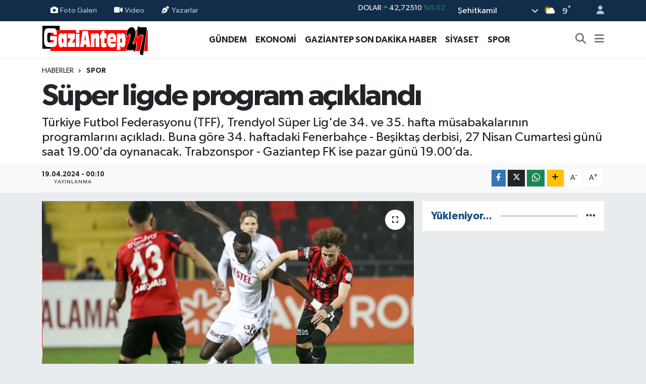

--- FILE ---
content_type: text/html; charset=utf-8
request_url: https://www.google.com/recaptcha/api2/anchor?ar=1&k=6Lc6AqQpAAAAADFFHZKlRQ_BN8kirIuY2heCiH5o&co=aHR0cHM6Ly93d3cuZ2F6aWFudGVwMjcubmV0OjQ0Mw..&hl=en&v=7gg7H51Q-naNfhmCP3_R47ho&size=normal&anchor-ms=20000&execute-ms=15000&cb=w0s8qiwqfjxc
body_size: 48804
content:
<!DOCTYPE HTML><html dir="ltr" lang="en"><head><meta http-equiv="Content-Type" content="text/html; charset=UTF-8">
<meta http-equiv="X-UA-Compatible" content="IE=edge">
<title>reCAPTCHA</title>
<style type="text/css">
/* cyrillic-ext */
@font-face {
  font-family: 'Roboto';
  font-style: normal;
  font-weight: 400;
  font-stretch: 100%;
  src: url(//fonts.gstatic.com/s/roboto/v48/KFO7CnqEu92Fr1ME7kSn66aGLdTylUAMa3GUBHMdazTgWw.woff2) format('woff2');
  unicode-range: U+0460-052F, U+1C80-1C8A, U+20B4, U+2DE0-2DFF, U+A640-A69F, U+FE2E-FE2F;
}
/* cyrillic */
@font-face {
  font-family: 'Roboto';
  font-style: normal;
  font-weight: 400;
  font-stretch: 100%;
  src: url(//fonts.gstatic.com/s/roboto/v48/KFO7CnqEu92Fr1ME7kSn66aGLdTylUAMa3iUBHMdazTgWw.woff2) format('woff2');
  unicode-range: U+0301, U+0400-045F, U+0490-0491, U+04B0-04B1, U+2116;
}
/* greek-ext */
@font-face {
  font-family: 'Roboto';
  font-style: normal;
  font-weight: 400;
  font-stretch: 100%;
  src: url(//fonts.gstatic.com/s/roboto/v48/KFO7CnqEu92Fr1ME7kSn66aGLdTylUAMa3CUBHMdazTgWw.woff2) format('woff2');
  unicode-range: U+1F00-1FFF;
}
/* greek */
@font-face {
  font-family: 'Roboto';
  font-style: normal;
  font-weight: 400;
  font-stretch: 100%;
  src: url(//fonts.gstatic.com/s/roboto/v48/KFO7CnqEu92Fr1ME7kSn66aGLdTylUAMa3-UBHMdazTgWw.woff2) format('woff2');
  unicode-range: U+0370-0377, U+037A-037F, U+0384-038A, U+038C, U+038E-03A1, U+03A3-03FF;
}
/* math */
@font-face {
  font-family: 'Roboto';
  font-style: normal;
  font-weight: 400;
  font-stretch: 100%;
  src: url(//fonts.gstatic.com/s/roboto/v48/KFO7CnqEu92Fr1ME7kSn66aGLdTylUAMawCUBHMdazTgWw.woff2) format('woff2');
  unicode-range: U+0302-0303, U+0305, U+0307-0308, U+0310, U+0312, U+0315, U+031A, U+0326-0327, U+032C, U+032F-0330, U+0332-0333, U+0338, U+033A, U+0346, U+034D, U+0391-03A1, U+03A3-03A9, U+03B1-03C9, U+03D1, U+03D5-03D6, U+03F0-03F1, U+03F4-03F5, U+2016-2017, U+2034-2038, U+203C, U+2040, U+2043, U+2047, U+2050, U+2057, U+205F, U+2070-2071, U+2074-208E, U+2090-209C, U+20D0-20DC, U+20E1, U+20E5-20EF, U+2100-2112, U+2114-2115, U+2117-2121, U+2123-214F, U+2190, U+2192, U+2194-21AE, U+21B0-21E5, U+21F1-21F2, U+21F4-2211, U+2213-2214, U+2216-22FF, U+2308-230B, U+2310, U+2319, U+231C-2321, U+2336-237A, U+237C, U+2395, U+239B-23B7, U+23D0, U+23DC-23E1, U+2474-2475, U+25AF, U+25B3, U+25B7, U+25BD, U+25C1, U+25CA, U+25CC, U+25FB, U+266D-266F, U+27C0-27FF, U+2900-2AFF, U+2B0E-2B11, U+2B30-2B4C, U+2BFE, U+3030, U+FF5B, U+FF5D, U+1D400-1D7FF, U+1EE00-1EEFF;
}
/* symbols */
@font-face {
  font-family: 'Roboto';
  font-style: normal;
  font-weight: 400;
  font-stretch: 100%;
  src: url(//fonts.gstatic.com/s/roboto/v48/KFO7CnqEu92Fr1ME7kSn66aGLdTylUAMaxKUBHMdazTgWw.woff2) format('woff2');
  unicode-range: U+0001-000C, U+000E-001F, U+007F-009F, U+20DD-20E0, U+20E2-20E4, U+2150-218F, U+2190, U+2192, U+2194-2199, U+21AF, U+21E6-21F0, U+21F3, U+2218-2219, U+2299, U+22C4-22C6, U+2300-243F, U+2440-244A, U+2460-24FF, U+25A0-27BF, U+2800-28FF, U+2921-2922, U+2981, U+29BF, U+29EB, U+2B00-2BFF, U+4DC0-4DFF, U+FFF9-FFFB, U+10140-1018E, U+10190-1019C, U+101A0, U+101D0-101FD, U+102E0-102FB, U+10E60-10E7E, U+1D2C0-1D2D3, U+1D2E0-1D37F, U+1F000-1F0FF, U+1F100-1F1AD, U+1F1E6-1F1FF, U+1F30D-1F30F, U+1F315, U+1F31C, U+1F31E, U+1F320-1F32C, U+1F336, U+1F378, U+1F37D, U+1F382, U+1F393-1F39F, U+1F3A7-1F3A8, U+1F3AC-1F3AF, U+1F3C2, U+1F3C4-1F3C6, U+1F3CA-1F3CE, U+1F3D4-1F3E0, U+1F3ED, U+1F3F1-1F3F3, U+1F3F5-1F3F7, U+1F408, U+1F415, U+1F41F, U+1F426, U+1F43F, U+1F441-1F442, U+1F444, U+1F446-1F449, U+1F44C-1F44E, U+1F453, U+1F46A, U+1F47D, U+1F4A3, U+1F4B0, U+1F4B3, U+1F4B9, U+1F4BB, U+1F4BF, U+1F4C8-1F4CB, U+1F4D6, U+1F4DA, U+1F4DF, U+1F4E3-1F4E6, U+1F4EA-1F4ED, U+1F4F7, U+1F4F9-1F4FB, U+1F4FD-1F4FE, U+1F503, U+1F507-1F50B, U+1F50D, U+1F512-1F513, U+1F53E-1F54A, U+1F54F-1F5FA, U+1F610, U+1F650-1F67F, U+1F687, U+1F68D, U+1F691, U+1F694, U+1F698, U+1F6AD, U+1F6B2, U+1F6B9-1F6BA, U+1F6BC, U+1F6C6-1F6CF, U+1F6D3-1F6D7, U+1F6E0-1F6EA, U+1F6F0-1F6F3, U+1F6F7-1F6FC, U+1F700-1F7FF, U+1F800-1F80B, U+1F810-1F847, U+1F850-1F859, U+1F860-1F887, U+1F890-1F8AD, U+1F8B0-1F8BB, U+1F8C0-1F8C1, U+1F900-1F90B, U+1F93B, U+1F946, U+1F984, U+1F996, U+1F9E9, U+1FA00-1FA6F, U+1FA70-1FA7C, U+1FA80-1FA89, U+1FA8F-1FAC6, U+1FACE-1FADC, U+1FADF-1FAE9, U+1FAF0-1FAF8, U+1FB00-1FBFF;
}
/* vietnamese */
@font-face {
  font-family: 'Roboto';
  font-style: normal;
  font-weight: 400;
  font-stretch: 100%;
  src: url(//fonts.gstatic.com/s/roboto/v48/KFO7CnqEu92Fr1ME7kSn66aGLdTylUAMa3OUBHMdazTgWw.woff2) format('woff2');
  unicode-range: U+0102-0103, U+0110-0111, U+0128-0129, U+0168-0169, U+01A0-01A1, U+01AF-01B0, U+0300-0301, U+0303-0304, U+0308-0309, U+0323, U+0329, U+1EA0-1EF9, U+20AB;
}
/* latin-ext */
@font-face {
  font-family: 'Roboto';
  font-style: normal;
  font-weight: 400;
  font-stretch: 100%;
  src: url(//fonts.gstatic.com/s/roboto/v48/KFO7CnqEu92Fr1ME7kSn66aGLdTylUAMa3KUBHMdazTgWw.woff2) format('woff2');
  unicode-range: U+0100-02BA, U+02BD-02C5, U+02C7-02CC, U+02CE-02D7, U+02DD-02FF, U+0304, U+0308, U+0329, U+1D00-1DBF, U+1E00-1E9F, U+1EF2-1EFF, U+2020, U+20A0-20AB, U+20AD-20C0, U+2113, U+2C60-2C7F, U+A720-A7FF;
}
/* latin */
@font-face {
  font-family: 'Roboto';
  font-style: normal;
  font-weight: 400;
  font-stretch: 100%;
  src: url(//fonts.gstatic.com/s/roboto/v48/KFO7CnqEu92Fr1ME7kSn66aGLdTylUAMa3yUBHMdazQ.woff2) format('woff2');
  unicode-range: U+0000-00FF, U+0131, U+0152-0153, U+02BB-02BC, U+02C6, U+02DA, U+02DC, U+0304, U+0308, U+0329, U+2000-206F, U+20AC, U+2122, U+2191, U+2193, U+2212, U+2215, U+FEFF, U+FFFD;
}
/* cyrillic-ext */
@font-face {
  font-family: 'Roboto';
  font-style: normal;
  font-weight: 500;
  font-stretch: 100%;
  src: url(//fonts.gstatic.com/s/roboto/v48/KFO7CnqEu92Fr1ME7kSn66aGLdTylUAMa3GUBHMdazTgWw.woff2) format('woff2');
  unicode-range: U+0460-052F, U+1C80-1C8A, U+20B4, U+2DE0-2DFF, U+A640-A69F, U+FE2E-FE2F;
}
/* cyrillic */
@font-face {
  font-family: 'Roboto';
  font-style: normal;
  font-weight: 500;
  font-stretch: 100%;
  src: url(//fonts.gstatic.com/s/roboto/v48/KFO7CnqEu92Fr1ME7kSn66aGLdTylUAMa3iUBHMdazTgWw.woff2) format('woff2');
  unicode-range: U+0301, U+0400-045F, U+0490-0491, U+04B0-04B1, U+2116;
}
/* greek-ext */
@font-face {
  font-family: 'Roboto';
  font-style: normal;
  font-weight: 500;
  font-stretch: 100%;
  src: url(//fonts.gstatic.com/s/roboto/v48/KFO7CnqEu92Fr1ME7kSn66aGLdTylUAMa3CUBHMdazTgWw.woff2) format('woff2');
  unicode-range: U+1F00-1FFF;
}
/* greek */
@font-face {
  font-family: 'Roboto';
  font-style: normal;
  font-weight: 500;
  font-stretch: 100%;
  src: url(//fonts.gstatic.com/s/roboto/v48/KFO7CnqEu92Fr1ME7kSn66aGLdTylUAMa3-UBHMdazTgWw.woff2) format('woff2');
  unicode-range: U+0370-0377, U+037A-037F, U+0384-038A, U+038C, U+038E-03A1, U+03A3-03FF;
}
/* math */
@font-face {
  font-family: 'Roboto';
  font-style: normal;
  font-weight: 500;
  font-stretch: 100%;
  src: url(//fonts.gstatic.com/s/roboto/v48/KFO7CnqEu92Fr1ME7kSn66aGLdTylUAMawCUBHMdazTgWw.woff2) format('woff2');
  unicode-range: U+0302-0303, U+0305, U+0307-0308, U+0310, U+0312, U+0315, U+031A, U+0326-0327, U+032C, U+032F-0330, U+0332-0333, U+0338, U+033A, U+0346, U+034D, U+0391-03A1, U+03A3-03A9, U+03B1-03C9, U+03D1, U+03D5-03D6, U+03F0-03F1, U+03F4-03F5, U+2016-2017, U+2034-2038, U+203C, U+2040, U+2043, U+2047, U+2050, U+2057, U+205F, U+2070-2071, U+2074-208E, U+2090-209C, U+20D0-20DC, U+20E1, U+20E5-20EF, U+2100-2112, U+2114-2115, U+2117-2121, U+2123-214F, U+2190, U+2192, U+2194-21AE, U+21B0-21E5, U+21F1-21F2, U+21F4-2211, U+2213-2214, U+2216-22FF, U+2308-230B, U+2310, U+2319, U+231C-2321, U+2336-237A, U+237C, U+2395, U+239B-23B7, U+23D0, U+23DC-23E1, U+2474-2475, U+25AF, U+25B3, U+25B7, U+25BD, U+25C1, U+25CA, U+25CC, U+25FB, U+266D-266F, U+27C0-27FF, U+2900-2AFF, U+2B0E-2B11, U+2B30-2B4C, U+2BFE, U+3030, U+FF5B, U+FF5D, U+1D400-1D7FF, U+1EE00-1EEFF;
}
/* symbols */
@font-face {
  font-family: 'Roboto';
  font-style: normal;
  font-weight: 500;
  font-stretch: 100%;
  src: url(//fonts.gstatic.com/s/roboto/v48/KFO7CnqEu92Fr1ME7kSn66aGLdTylUAMaxKUBHMdazTgWw.woff2) format('woff2');
  unicode-range: U+0001-000C, U+000E-001F, U+007F-009F, U+20DD-20E0, U+20E2-20E4, U+2150-218F, U+2190, U+2192, U+2194-2199, U+21AF, U+21E6-21F0, U+21F3, U+2218-2219, U+2299, U+22C4-22C6, U+2300-243F, U+2440-244A, U+2460-24FF, U+25A0-27BF, U+2800-28FF, U+2921-2922, U+2981, U+29BF, U+29EB, U+2B00-2BFF, U+4DC0-4DFF, U+FFF9-FFFB, U+10140-1018E, U+10190-1019C, U+101A0, U+101D0-101FD, U+102E0-102FB, U+10E60-10E7E, U+1D2C0-1D2D3, U+1D2E0-1D37F, U+1F000-1F0FF, U+1F100-1F1AD, U+1F1E6-1F1FF, U+1F30D-1F30F, U+1F315, U+1F31C, U+1F31E, U+1F320-1F32C, U+1F336, U+1F378, U+1F37D, U+1F382, U+1F393-1F39F, U+1F3A7-1F3A8, U+1F3AC-1F3AF, U+1F3C2, U+1F3C4-1F3C6, U+1F3CA-1F3CE, U+1F3D4-1F3E0, U+1F3ED, U+1F3F1-1F3F3, U+1F3F5-1F3F7, U+1F408, U+1F415, U+1F41F, U+1F426, U+1F43F, U+1F441-1F442, U+1F444, U+1F446-1F449, U+1F44C-1F44E, U+1F453, U+1F46A, U+1F47D, U+1F4A3, U+1F4B0, U+1F4B3, U+1F4B9, U+1F4BB, U+1F4BF, U+1F4C8-1F4CB, U+1F4D6, U+1F4DA, U+1F4DF, U+1F4E3-1F4E6, U+1F4EA-1F4ED, U+1F4F7, U+1F4F9-1F4FB, U+1F4FD-1F4FE, U+1F503, U+1F507-1F50B, U+1F50D, U+1F512-1F513, U+1F53E-1F54A, U+1F54F-1F5FA, U+1F610, U+1F650-1F67F, U+1F687, U+1F68D, U+1F691, U+1F694, U+1F698, U+1F6AD, U+1F6B2, U+1F6B9-1F6BA, U+1F6BC, U+1F6C6-1F6CF, U+1F6D3-1F6D7, U+1F6E0-1F6EA, U+1F6F0-1F6F3, U+1F6F7-1F6FC, U+1F700-1F7FF, U+1F800-1F80B, U+1F810-1F847, U+1F850-1F859, U+1F860-1F887, U+1F890-1F8AD, U+1F8B0-1F8BB, U+1F8C0-1F8C1, U+1F900-1F90B, U+1F93B, U+1F946, U+1F984, U+1F996, U+1F9E9, U+1FA00-1FA6F, U+1FA70-1FA7C, U+1FA80-1FA89, U+1FA8F-1FAC6, U+1FACE-1FADC, U+1FADF-1FAE9, U+1FAF0-1FAF8, U+1FB00-1FBFF;
}
/* vietnamese */
@font-face {
  font-family: 'Roboto';
  font-style: normal;
  font-weight: 500;
  font-stretch: 100%;
  src: url(//fonts.gstatic.com/s/roboto/v48/KFO7CnqEu92Fr1ME7kSn66aGLdTylUAMa3OUBHMdazTgWw.woff2) format('woff2');
  unicode-range: U+0102-0103, U+0110-0111, U+0128-0129, U+0168-0169, U+01A0-01A1, U+01AF-01B0, U+0300-0301, U+0303-0304, U+0308-0309, U+0323, U+0329, U+1EA0-1EF9, U+20AB;
}
/* latin-ext */
@font-face {
  font-family: 'Roboto';
  font-style: normal;
  font-weight: 500;
  font-stretch: 100%;
  src: url(//fonts.gstatic.com/s/roboto/v48/KFO7CnqEu92Fr1ME7kSn66aGLdTylUAMa3KUBHMdazTgWw.woff2) format('woff2');
  unicode-range: U+0100-02BA, U+02BD-02C5, U+02C7-02CC, U+02CE-02D7, U+02DD-02FF, U+0304, U+0308, U+0329, U+1D00-1DBF, U+1E00-1E9F, U+1EF2-1EFF, U+2020, U+20A0-20AB, U+20AD-20C0, U+2113, U+2C60-2C7F, U+A720-A7FF;
}
/* latin */
@font-face {
  font-family: 'Roboto';
  font-style: normal;
  font-weight: 500;
  font-stretch: 100%;
  src: url(//fonts.gstatic.com/s/roboto/v48/KFO7CnqEu92Fr1ME7kSn66aGLdTylUAMa3yUBHMdazQ.woff2) format('woff2');
  unicode-range: U+0000-00FF, U+0131, U+0152-0153, U+02BB-02BC, U+02C6, U+02DA, U+02DC, U+0304, U+0308, U+0329, U+2000-206F, U+20AC, U+2122, U+2191, U+2193, U+2212, U+2215, U+FEFF, U+FFFD;
}
/* cyrillic-ext */
@font-face {
  font-family: 'Roboto';
  font-style: normal;
  font-weight: 900;
  font-stretch: 100%;
  src: url(//fonts.gstatic.com/s/roboto/v48/KFO7CnqEu92Fr1ME7kSn66aGLdTylUAMa3GUBHMdazTgWw.woff2) format('woff2');
  unicode-range: U+0460-052F, U+1C80-1C8A, U+20B4, U+2DE0-2DFF, U+A640-A69F, U+FE2E-FE2F;
}
/* cyrillic */
@font-face {
  font-family: 'Roboto';
  font-style: normal;
  font-weight: 900;
  font-stretch: 100%;
  src: url(//fonts.gstatic.com/s/roboto/v48/KFO7CnqEu92Fr1ME7kSn66aGLdTylUAMa3iUBHMdazTgWw.woff2) format('woff2');
  unicode-range: U+0301, U+0400-045F, U+0490-0491, U+04B0-04B1, U+2116;
}
/* greek-ext */
@font-face {
  font-family: 'Roboto';
  font-style: normal;
  font-weight: 900;
  font-stretch: 100%;
  src: url(//fonts.gstatic.com/s/roboto/v48/KFO7CnqEu92Fr1ME7kSn66aGLdTylUAMa3CUBHMdazTgWw.woff2) format('woff2');
  unicode-range: U+1F00-1FFF;
}
/* greek */
@font-face {
  font-family: 'Roboto';
  font-style: normal;
  font-weight: 900;
  font-stretch: 100%;
  src: url(//fonts.gstatic.com/s/roboto/v48/KFO7CnqEu92Fr1ME7kSn66aGLdTylUAMa3-UBHMdazTgWw.woff2) format('woff2');
  unicode-range: U+0370-0377, U+037A-037F, U+0384-038A, U+038C, U+038E-03A1, U+03A3-03FF;
}
/* math */
@font-face {
  font-family: 'Roboto';
  font-style: normal;
  font-weight: 900;
  font-stretch: 100%;
  src: url(//fonts.gstatic.com/s/roboto/v48/KFO7CnqEu92Fr1ME7kSn66aGLdTylUAMawCUBHMdazTgWw.woff2) format('woff2');
  unicode-range: U+0302-0303, U+0305, U+0307-0308, U+0310, U+0312, U+0315, U+031A, U+0326-0327, U+032C, U+032F-0330, U+0332-0333, U+0338, U+033A, U+0346, U+034D, U+0391-03A1, U+03A3-03A9, U+03B1-03C9, U+03D1, U+03D5-03D6, U+03F0-03F1, U+03F4-03F5, U+2016-2017, U+2034-2038, U+203C, U+2040, U+2043, U+2047, U+2050, U+2057, U+205F, U+2070-2071, U+2074-208E, U+2090-209C, U+20D0-20DC, U+20E1, U+20E5-20EF, U+2100-2112, U+2114-2115, U+2117-2121, U+2123-214F, U+2190, U+2192, U+2194-21AE, U+21B0-21E5, U+21F1-21F2, U+21F4-2211, U+2213-2214, U+2216-22FF, U+2308-230B, U+2310, U+2319, U+231C-2321, U+2336-237A, U+237C, U+2395, U+239B-23B7, U+23D0, U+23DC-23E1, U+2474-2475, U+25AF, U+25B3, U+25B7, U+25BD, U+25C1, U+25CA, U+25CC, U+25FB, U+266D-266F, U+27C0-27FF, U+2900-2AFF, U+2B0E-2B11, U+2B30-2B4C, U+2BFE, U+3030, U+FF5B, U+FF5D, U+1D400-1D7FF, U+1EE00-1EEFF;
}
/* symbols */
@font-face {
  font-family: 'Roboto';
  font-style: normal;
  font-weight: 900;
  font-stretch: 100%;
  src: url(//fonts.gstatic.com/s/roboto/v48/KFO7CnqEu92Fr1ME7kSn66aGLdTylUAMaxKUBHMdazTgWw.woff2) format('woff2');
  unicode-range: U+0001-000C, U+000E-001F, U+007F-009F, U+20DD-20E0, U+20E2-20E4, U+2150-218F, U+2190, U+2192, U+2194-2199, U+21AF, U+21E6-21F0, U+21F3, U+2218-2219, U+2299, U+22C4-22C6, U+2300-243F, U+2440-244A, U+2460-24FF, U+25A0-27BF, U+2800-28FF, U+2921-2922, U+2981, U+29BF, U+29EB, U+2B00-2BFF, U+4DC0-4DFF, U+FFF9-FFFB, U+10140-1018E, U+10190-1019C, U+101A0, U+101D0-101FD, U+102E0-102FB, U+10E60-10E7E, U+1D2C0-1D2D3, U+1D2E0-1D37F, U+1F000-1F0FF, U+1F100-1F1AD, U+1F1E6-1F1FF, U+1F30D-1F30F, U+1F315, U+1F31C, U+1F31E, U+1F320-1F32C, U+1F336, U+1F378, U+1F37D, U+1F382, U+1F393-1F39F, U+1F3A7-1F3A8, U+1F3AC-1F3AF, U+1F3C2, U+1F3C4-1F3C6, U+1F3CA-1F3CE, U+1F3D4-1F3E0, U+1F3ED, U+1F3F1-1F3F3, U+1F3F5-1F3F7, U+1F408, U+1F415, U+1F41F, U+1F426, U+1F43F, U+1F441-1F442, U+1F444, U+1F446-1F449, U+1F44C-1F44E, U+1F453, U+1F46A, U+1F47D, U+1F4A3, U+1F4B0, U+1F4B3, U+1F4B9, U+1F4BB, U+1F4BF, U+1F4C8-1F4CB, U+1F4D6, U+1F4DA, U+1F4DF, U+1F4E3-1F4E6, U+1F4EA-1F4ED, U+1F4F7, U+1F4F9-1F4FB, U+1F4FD-1F4FE, U+1F503, U+1F507-1F50B, U+1F50D, U+1F512-1F513, U+1F53E-1F54A, U+1F54F-1F5FA, U+1F610, U+1F650-1F67F, U+1F687, U+1F68D, U+1F691, U+1F694, U+1F698, U+1F6AD, U+1F6B2, U+1F6B9-1F6BA, U+1F6BC, U+1F6C6-1F6CF, U+1F6D3-1F6D7, U+1F6E0-1F6EA, U+1F6F0-1F6F3, U+1F6F7-1F6FC, U+1F700-1F7FF, U+1F800-1F80B, U+1F810-1F847, U+1F850-1F859, U+1F860-1F887, U+1F890-1F8AD, U+1F8B0-1F8BB, U+1F8C0-1F8C1, U+1F900-1F90B, U+1F93B, U+1F946, U+1F984, U+1F996, U+1F9E9, U+1FA00-1FA6F, U+1FA70-1FA7C, U+1FA80-1FA89, U+1FA8F-1FAC6, U+1FACE-1FADC, U+1FADF-1FAE9, U+1FAF0-1FAF8, U+1FB00-1FBFF;
}
/* vietnamese */
@font-face {
  font-family: 'Roboto';
  font-style: normal;
  font-weight: 900;
  font-stretch: 100%;
  src: url(//fonts.gstatic.com/s/roboto/v48/KFO7CnqEu92Fr1ME7kSn66aGLdTylUAMa3OUBHMdazTgWw.woff2) format('woff2');
  unicode-range: U+0102-0103, U+0110-0111, U+0128-0129, U+0168-0169, U+01A0-01A1, U+01AF-01B0, U+0300-0301, U+0303-0304, U+0308-0309, U+0323, U+0329, U+1EA0-1EF9, U+20AB;
}
/* latin-ext */
@font-face {
  font-family: 'Roboto';
  font-style: normal;
  font-weight: 900;
  font-stretch: 100%;
  src: url(//fonts.gstatic.com/s/roboto/v48/KFO7CnqEu92Fr1ME7kSn66aGLdTylUAMa3KUBHMdazTgWw.woff2) format('woff2');
  unicode-range: U+0100-02BA, U+02BD-02C5, U+02C7-02CC, U+02CE-02D7, U+02DD-02FF, U+0304, U+0308, U+0329, U+1D00-1DBF, U+1E00-1E9F, U+1EF2-1EFF, U+2020, U+20A0-20AB, U+20AD-20C0, U+2113, U+2C60-2C7F, U+A720-A7FF;
}
/* latin */
@font-face {
  font-family: 'Roboto';
  font-style: normal;
  font-weight: 900;
  font-stretch: 100%;
  src: url(//fonts.gstatic.com/s/roboto/v48/KFO7CnqEu92Fr1ME7kSn66aGLdTylUAMa3yUBHMdazQ.woff2) format('woff2');
  unicode-range: U+0000-00FF, U+0131, U+0152-0153, U+02BB-02BC, U+02C6, U+02DA, U+02DC, U+0304, U+0308, U+0329, U+2000-206F, U+20AC, U+2122, U+2191, U+2193, U+2212, U+2215, U+FEFF, U+FFFD;
}

</style>
<link rel="stylesheet" type="text/css" href="https://www.gstatic.com/recaptcha/releases/7gg7H51Q-naNfhmCP3_R47ho/styles__ltr.css">
<script nonce="miNVRZH4fsPSVEPboUFf2Q" type="text/javascript">window['__recaptcha_api'] = 'https://www.google.com/recaptcha/api2/';</script>
<script type="text/javascript" src="https://www.gstatic.com/recaptcha/releases/7gg7H51Q-naNfhmCP3_R47ho/recaptcha__en.js" nonce="miNVRZH4fsPSVEPboUFf2Q">
      
    </script></head>
<body><div id="rc-anchor-alert" class="rc-anchor-alert"></div>
<input type="hidden" id="recaptcha-token" value="[base64]">
<script type="text/javascript" nonce="miNVRZH4fsPSVEPboUFf2Q">
      recaptcha.anchor.Main.init("[\x22ainput\x22,[\x22bgdata\x22,\x22\x22,\[base64]/[base64]/UltIKytdPWE6KGE8MjA0OD9SW0grK109YT4+NnwxOTI6KChhJjY0NTEyKT09NTUyOTYmJnErMTxoLmxlbmd0aCYmKGguY2hhckNvZGVBdChxKzEpJjY0NTEyKT09NTYzMjA/[base64]/MjU1OlI/[base64]/[base64]/[base64]/[base64]/[base64]/[base64]/[base64]/[base64]/[base64]/[base64]\x22,\[base64]\x22,\x22wphhHQFjWUNGSG1xMHbCoU/Cg8KUIi3DgADDuwTCoybDkg/[base64]/[base64]/Dk1gfP8OIw4NqRMKDDxbCkFHDigdBw752MR3Dh8KFwqw6wprDi13DmlthKQ1wHsOzVQoUw7ZrDsOIw5dswqBXSBshw5IQw4rDo8OWLcOVw5HCkjXDhmMyWlHDl8K+NDt3w4XCrTfCvcKfwoQBRBvDmMO8EEnCr8O1E3Q/fcKXYcOiw6B7b0zDpMONw7DDpSbCl8O1fsKIT8KhYMOwXxM9BsKvwqrDr1sTwpMICmnDowrDvw/[base64]/Dh8OUworCh8KqwqHDhsOVV8KPwoQDUMKpw5UJwqfChy0/[base64]/CvMOBw7bCi0t0w5IbNzXCucKPAWkqwovCkMKrfx1lDE/[base64]/w6QtQcO7NMK/OMOgwqbCv8O1OcK1aRTDiiY+w7J9w4PDoMK/[base64]/[base64]/Dr0/DuD7CijDDhcKPbAwJw5XDmAtyw6/CtcOtKA3DqcOiWsKWwoZGasK8w45LHiPDglvDu0fDpxpywqJ5w5QFUcKDw7Y5wqhzFARGw6HCoB/Dknsaw4ZfVhzCt8KoPQIpwr0IVcO8ccOMwqjDn8KoU2hJwrAZwqkGCMOcw4wpBcOlw4tJT8KIwpJfV8OpwoM+JsKdCMOYHMKkFcOTb8OrPijCn8KTw6FSwp/DqR3Ci1vCtMKJwqM3R3sBLWHCncOqwprDmlPCmcKbX8KQGXQ7R8KFwoRNHsOhwqM/Q8Opwp13VMObB8ONw4YRAMKhCcOwwo7ChHBxw49YUGHDoBfClsKNw67DsEMtORzDmMOLwqslw6TCtMOZw4/DpWDCqSkYMnwIJ8Otwo9zZsOhw53CpcKHYMK4IsKnwrMDwrjDhUfCjcKLLGkjKDfDs8KxJ8OlwrfDscKiNhPDszXCu18ow47Cm8OwwpgrwqXCl2LDl2/DgxFrYlY/NcKwfsOeZMOpw5ZawoEFKwbDnHktwqlbUEHDvMOBw4pfYMKLw5YYfWljwrB2w6AQYcOvYRbDoSsUWMOJCCROdcOkwpgTw5vDnsO+XSvCnyzDgBLDu8OJER7CiMOawrjDoy7CnMKzw4PCrD9Ww5LCpMOVPwM8wrMyw7gaHB/DpXleMcOdwphHwpHDuwxOwoxAW8O5T8Kpwr7CtsKRwqPCm2ojwrRhwq/CpcOcwqfDm17Ds8OnR8KrwoPCrQJcOFAgCVTCq8K7w5k2w6V0woFmKcK9HsO1wpHCojTDiB9Qw78IDF/DjcOXwol4cxluO8Kmwr0uVcOhb2Rlw4Y8wo0hKC3CiMOtw6zCrsO4HQBAwrrDocKkwpPDvSbCg2/[base64]/DgMObbU5gKMKkworCs8Kow5vDoMO/worDvcKCw43CmF5PSsK5wpFpcAUOwqbDoD/[base64]/Ci8OMwrzChixgwqx+H1/DpcKsw6DCscK1Xg8MGSAHwrk6Q8KSwoNZAsOIwrTDs8O6wrPDhsK2w6gTw7DDv8Oew7tgwqp4wqzDlRUQfcKwegtIwq7DpcOWwpxyw6h5w4LDjxAOa8KjN8OZMEIuL1x0J3ssXAzCiiTDswzCksKvwrgrwrrDhcOCWko3bD1BwrUsOMKnwofCu8O/wrRZfMKKw7gCU8Omwqw8fMOYPErCnsO2ayLClcKoFmcqOsOZw5hWbUNHAXjCt8OEGEgWAi3Cg2kUw5nCpU93w7PCgFjDrwpew4nCrsO+ZAfCu8K1d8KIw4xNY8O8wptbw44RwpnCocOJw5QyTSLDp8OqElgwwo/CiylkDcOMDVnDuE89eRbDu8KHW13CqcOaw5sLwq7CusKZLMOIUBjDtMOVCVlqIH0bXMOLMk4Cw5JiA8OZw7/Ci2VHIWrCqj7CoRQoaMKkwrtaaEoQdgTCi8Kyw6shBcKuX8OUVBhWw6Z5wrTDnR7CgsKZw7vDs8OAw5nDiRwewrHCuk0Rw57DtMKxY8OXw7LCocKbI0fCssOTE8KxIsK7wo9PL8OuNR3Dp8KZVgzCnsOxw7LDqMOUOsO+wonDkl/CnMKbTcKjwqY2IiLDnsO+LcOjwqljwpZpw7EVAcK1VmRxwpVtw5s3MsK/w4zDrXQYYMOeZithwrvDqsOewr89w6I3w4ofwpvDh8KDFsOSPMOzw7d2wo3DnUbCo8KCNWIsE8ORDcKaDVlMbkvCusOoZMK4w5wxMcKzwp9Awr4PwqpJRMOWwpTCmMOXwrhQO8KLYcO5Qz/Dq8KYwqXDj8K0wr/CnnJjQsKfw7jCt28Zw7PDr8OpL8K/w73DnsOtSGlEw4rClWAWwoTDlMOtfF0HDMOlVBvCpMKDwpPDjVxSKsKvUnDDvcKkLjQIWsOQX0V1w4vCtmMCw7hsNXPDlMKHwonDvMOYw5bDgMOia8Onw4jCtsKISsO8w7HDsMKzwqDDr0EmOsOGwojDucOqw4k7TAcHb8Oiw7vDvzJKw4Alw5XDnU1HwoPDnF/Ck8K4w6XDs8OdwpzDk8KhWcOXL8KLdcOfw6R5w4Zzw7Baw7vCmcORw6NyesK2b0LCkQnCkBPDm8KdwrnCmyrCm8KBXWhSITTDoAHCl8OLXsKYXn3CpMKmBnIpR8OtdV/CmsKHG8Ozw5BpV0wdw5fDr8KOw6zCpw5two/DhsKoaMKmC8OJAyLDmkU0WgbDgkTCowHDinAxwrRuIcKRw4xZAcOWN8K3AMO1wrVLPirDlcKxw6ZtF8O1wqlpwpXCmjZ9w4rDozdAfHNAKjvCjsKmw7N6wqfDrMOKw7ZUw6/Dl2cMw7IlSsKBQcO+aMKDworCt8KjCxTCgGYswpwJwog9wrQyw4VVFsOrw7fCiGcODMOvXz3DuMKOM3vDjkV6J0nDsDDChnvDsMKfwpppwqtSODDDtSFJwqfCvMKZw61JYMKofzrDuT/[base64]/CqcK0wpU4wprDuVRcwqBxwrXDui8DwpPCoFcnwoPDqsOOPAo7E8O1w6ZxLkzDrlfDucKmwr44wrTCjlfDs8KKw4EJeDcWwpkAw4XChsK2X8KFwqvDq8Khwq8lw5LCh8O8wplJNcKFwphWw4jCryFVDws2w6/[base64]/[base64]/DsV4/DcOowrTCpMOcwp9Nw6xMw6c0UcKzWMKIFsO5wqwXScKEw5w/KBzCvMK1SMOIwqDDhsOtb8KKeSzDsUZ0wpQzcj/CgHc7AcKiwrrDrU3Dtik4AcOcWGrCsDHChcO2QcO+wq/[base64]/DocKsw5DCs8KsN2R/LsONAsOkwqgiwq8wDXMHCjd6wqHCiU/DpcKafAHDrA/Cmko5WXvDtCUQBMKSacKFH37CvF7Dv8KnwpZNwrwINCrCk8Kbw7EwAFDCjQrDuVR4YMOxw5XDgxdAw6TCt8OBGlk7w6/CqcOibXHCmHEtw6NzbcKQUMKfw4LDhHfDosKtwoLCh8KUwrl+XsOpwpPCqDsdw6vDq8OhWAfCnAw1MC7CsFnDrsOew5c1LnzDqk3DrcOJwrgDw53Cj3zCkHpdworCqibCqMO9HkV6JWrCmj/[base64]/DhA7CoMKEw7R4wqfDjsKoA8KGwrcVDhI+wqvDl8KbYBh6fMOBc8KseH/CucO2w4Z9N8O9BTgLw7XCv8OBVMOcw5zCqRnCoFgKTy0rIWHDlMKPwo/CuUEcasOZNMO4w5XDgcOKB8Odw7AFAMOBwqQ6woFowrzCocKmE8KswpbDm8KCDcOEw4vDj8Oew7LDnHbDnjdKw7ITK8Kvw5/CsMOfZMKYw6XDosO/ATIEw6/CtsO1J8KuWMKkw64SDcOBNcKNw7FiK8KDRhIEwp7DjsOrFz9sIcKGwqbDmyZYcQjCpMKPRMOHYHEyfUbDn8KpIRdDZmUfF8KieH/Dg8O5X8KPKcKAwqbCoMOuKCXCsGQxw7rDsMO9w6vCvsOaFFbDh1rCicKZwpohVVzCqsOJw7XChMK8XMKMw5gDOX/CpCByDxfDnMO/[base64]/[base64]/CrT/CrxNmw48+w5LCrUYxYRc+w6LCnsK1M8KdDT7Crl/[base64]/[base64]/Cj2TCtcOaBcOnw5tie8OddxY4asOIw7TDv8Kjwphxd2TDlcO3w6/Ck07DiAHDoGUmJcOUVMOAwpLClsOzwp7Csg/[base64]/ChMOOw5YUB8KhKMOQKxd7HkcCT8Kbw4p9wpBgwrQDw6Iqw6Raw7w0w4DDscOdByRPwp9qeA3DucKGEsOSw7nCrsKPHsOkChTCmxTCpMKBbQnCtsKBwr/[base64]/[base64]/[base64]/[base64]/CvsO0SMOMd2bCrzFfasK7w4lyw7d8wqDCnsKzwrrCn8KkL8OxTDLDlcOrwrnCpXFnwpQqYsKrw7ZdcMKnLgHDtHDDpAs+A8KjK3/[base64]/DjXTDqmLCmgnCmEzDmBnCnQwtVXklw4bCiCrDmMKRLzE5LwDDjcKbQyHDiDDDlA/[base64]/[base64]/fyJ4SMO0Xl7CmcOQwrbDsBTChsO1W0N1wrEVwpVTDjHDuyLCjsOSw4AnwrXCjA3DpS5BwpHDpRRdFm4cwq4PwpDCs8Ozw6UQwoRES8OcKXcIPFQBc3bCtcKNw4sRwpAZw5XDmcOzLsK2ccKPG2LCpXfCtMOiYQE3LmNJwqRTGnzDp8OSXcKxwo/DrX/Cu8K+wrTDvsKlwqnDsyPCp8KqcVLDhsKwwoXDoMKiw4TDqMO7ICvCoXDDicOqw5jCkcOTHMK3w5/Dr0w5Ix0TacOpd31nHcOtAcO0C0VVwqHCrsOyZMKBdGwFwrHDlmU1woU6JMK8wpfCq2knw6wnDsK2w4bCpsOAwo/CusKRCMKeSTNiNATDtcOew58SwopNTlotw7jDikfDksKowo7CocOrwqLDmsODwpcAQsKGWRrCh3PDmsOdwp5/[base64]/[base64]/CsmLCv8Oew6stacOOSzIpEsOqw7vCisOvw7/CtWZ7w7pNwqjCh1UgNz1xw5TDggfDmVIxVzsFBBRzw6fDsT19FwdxdsKjwrkhw4PCjsKQbcOrwrFYFsKYPMK3QnJew6/DnQ3DlMOlwrLCmW7Dhn/DqCgyRBNwfSwyCsKSwoI4wrxEA2cMwr7CgQVDw5TCn3o0wqs/OhXCgxM9wprCgsK8w4gfCnHCl03DlcKvLcO5wrDDrmgQPsKYwoHCtMO3JmsnwpvCvcORS8OAwqXDlznDiGU0ScKtwp7DksOvZcOCwp5Vw50QIl3Ck8KHYTFZIiXCrVTDpsKIw5LCgcOww6rCrMOLYcKbwq3CpTfDgxLCmWMcwqvCsMKDacKTNMK9TG44wrsRwooqZT/DnUlXw4fCjQzCuEBpwrvCmRLDvWtUw4vDikAtwqI8w4vDuzHCkjgAw5rCnjlAE3FqbFzDiTcmFMOiD2LCqcO4ZcOJwpJ4G8K0wovCisOGw5vCmxXCokclJx8lK2t/w6HDojUYCAzCvW9/wo7Ck8Oww4ZIE8OtwrnDjEUJIsKQAT/CvGHCgGYRwq/[base64]/CpE0/wqVnw6J7w5tKJcOwCEd2w7LCnsKEw6fCn3/[base64]/CrCw4AAsRZjbDicKew5Yzw6nDqcOAw4pxwrbDqsKhMx1ww7zCiwvCp1BybcOvUMKiwrbCpMK+woLCnsO8Y1LDqcObT3PDphl+WW1IwodGwpMmw4PChsK/wqfCncKUwo8NamPDsV0zw5/CgMKFWwFpw4ldw7V8w6jCtMKFw7vDu8OrbS5swp8xwqFbeAzCpsKEw7Mlwr5GwqptchrDn8K3IDF8CD/[base64]/CrsOWFMOmw5NyPsKhw7xrOWTCnA7DsHvCiXnDrsOqbE/CocOdNcOewrwsHsKDfRXCjMOVawMTYsO/CxBhwpdNQMKZJDDDi8O6wrfCuytMR8K3ezYnw7BKw47Dl8O9GsKZA8OOw75aw4/DhcOfw4fCpl0bB8KrwoZUwrzCt1kAw6nCiA/Dr8K/w50fw4rDkFTDgj8/woVvaMKQwq3ClF3Dg8O5woTDicOWw6sKAMOBwpVgI8K6UMO3ccKmwqbCsQ57w6ESRGMwTUQZQXfDv8OgNELDhsO6ZcOPw57CmR3DmMKXXwwrJcOYQic1QcOCLh/DkwBDHcKXw5DDscKbAU/DtkfDmsObwqbCrcKZfcKgw6LCtwDCmMKbw5s7wqw6AlPDsB8VwqwlwoZOPWNvwrvCisKJBMO6U0nDnkNwwp3Dj8O7w43DkUhGw7XDpMK6XcKWLyl9aT/Dj0EJf8KMwpjDuFQuaBt1XxjDiELDrhVSwo9HBwbCmWPDlTFCfsOdwqLChk3DnsKdSUoEwrhXJlgZw67Du8OEwr1+wr8fwqBawqTDt0g2cl/DkUALaMOJRMKQwr/DvSbDgzTCoj06UcKzwoFkBifCtMOFwpzCmA3CmMOQw5LDkURzB3rDqTzDh8Klwpdrw5DCs1tpwrbDgmE9w53DiWBgMcKWY8KKLsKEwrR1w6jDosO/[base64]/w69Xw4BcYcKjdcKgfcOTLcKBw74UOEbCt33Dk8OAwrzDpsOBOcK/w53DicKdw75lB8OjKsO9w4MAwqN9w65Ewrdywq/Dk8O5w4PDuRhgA8KbO8K7w7tgwqfCisKdw5A1dCJnw6LDilpdWQbDhksGCMKqw74Hwp/CoTokwq/CpgnCiMOSwrLDj8KWw4rCsMKZwqFmYcK7Aw/CpsKRG8KaXcKswqcbworDtH4uwrTDrV9sw43DpE5/YCLDvWXCjsKRwojDhcO0w6dAPmt+w57CosO5RsK6w4EAwpvCn8Ovw7TDo8O8a8Oaw7zCjxoGw48BB1Mfw48EYMO+UhBSw6QbwoPCslg/[base64]/CsQfDu8OyX8KhA8Kyw5HCpsK9XEEIwpnChcKOSsK/HDPDvVjCssOOw4QhJHfDnCXCtMOuw6DDsVIkSMOjw58ewrcNw4tQYjRmfxscw43CqRISCcOWwrZlwrQ7wpTClsK+w7/Ckl8Jwoojwro1TlxVwqoBwpE2w7/CtQ8vw6XDt8OBw79nKMONecOow5EnwrHDkkHDmMOow4/CucKTwqQmPMOvw6onYMOcw7LDnsKTwrpjR8KVwpZbwrvCnSzCosKiwp5OOsKmektrwpjCjsKrI8KeZR1JW8Otw45nY8K+XMKlw7QSNxA9T8OZAsK1wr59MsO3d8Olw5IIw4TDuDbDkcOFwoPCj1HCq8O0JU7DvcKlMMKOR8Ogw6rDhV9SNcK3wp/DgsKwFsOiw70Mw53Clg85w6odScKewq3CksOsbsO2aEHCt0M8eW1oYi3CmV7DlMKWe1NAwr/Ci3Zvw6HDoMKLw7XCmsOxKWbCnQDDvSbDsGpsGsOXOBEhwqTCncOHFMOQRWIVa8Kww7cMw6PDvcOoXsKVXV/DqhLCp8KqF8O3PsKdw5gyw73ClTYTW8KTw6wOwrZswpdEw7lSw64IwqLDm8Kyf1zClFdgZw7ConTCpD4aWCIEwqsKw4LDv8KHwrRzU8OvE2duY8ODKMKqCcKFwpR7woRMZsOcHEtgwpXCj8OPw4XDvCoKXGLCii8jJMKdWEjCkF7Dql/CqcKqK8Ogw4HDnsOeBsOZKEzCgMONw6d9wrUZO8Oiwr/DoGbCscO4RlJ2wqA9wpvCqTDDiDvCpzcJwpBwGTTDvsK+wrbDmsONVMOUw6HDpTzDsAAoPAbCiz0RQRlUwp7CmcODCsK6w7kDw6/CmU/[base64]/[base64]/CjFPDmcKJJcOGFjpVCU7Dm24uwqfClcKWw4DCqMOOwpTDqiPCgkLDhkrDv2TDvMKKZsOFwrYrwrF6VWp1wq7DlG5Bw6c1KVZ/w6lZBcKPCTzCoUoTwoMBTMKEBMKDwpcew6fDmsOWdsOCF8OBJVcQw6jDr8KDYgZeQcK/[base64]/DUvCnDnClcKlc8KpNMONUMODwoAow4zCkkkvw6VkTsOAw5jCmMOrUC1hw4XCgMOiL8Kjd31kwpFWeMKdwoxcX8KFCsOqwoYBw4zCincyI8KVHsO5EXvCjsKPQsOGw7/[base64]/TcKMKcKaw6ZGdHZMw5Apw6/CniLCg8KZwrN4RTrDmcKGXGPCoDUnw599Dw41ADRFwrDCmcOtw7fCncKcw4XDiEbCuXFLHsKlwrhqUsKiHU/Cpjhwwo3CsMKywrzDnMOMw7nDvy/CmyHDlsOGwpgJwpPCt8O2A1pHM8Kww5jDty/DkSDCikPCk8KQAU9iNGJdYEFXwqEtw5pSw7rDmMKLwqs0w5fCknLDlmLCrAZrHsKSL0NXFcK2T8KDwpXDksOFQE1hwqTDvsKrwrhWw5rDtMKlV0TDk8KLaDfDv2Y8wpc9RMKsSEdMw6F/wrIFwrLDli7CjQ00w4jDocK2wpRqdsOAwrXDusOIwqHDtEnDtXpfQzDDuMO9bjlrwqNfwqEBwq7Dv1EAZcKfQicHb3rDu8KuwrDDjDYTwrcycGQyA2d5w6VBVTkSw7cLw64cQkFKwqXDrcO/w7zCrMKqw5ZJTcOww7jCgsOGEEDDlnfCqsKXE8KRasKWw67Dh8K8SCMHT1DCs3olD8OGUcKxanwFQmU3wppMwrXCqsOmYzgoAsKbwrPDjcKeKMOlwpHDs8KMA2fDtUZ8w5ABAFVqw7dxw7jDgcKOKsKkegsCR8K+wrAwS1cOW0jCnsOWw65Nw4jClSPCnA0mSCROw51/wobDlMOSwr9qwpXCtxzCjsO5CMOrwq3DpcO5XwnDvz7DosOwwqkdbQ0fw5EuwrlTw4zCn2TDgSApI8OHaC5Iw7XCtz/[base64]/[base64]/DgxLDhCNGf8Kxw7AawqHDvMOfQMOyJHLDt8OxS8O+VcKHw4PDg8KHDz1xW8O2w4vCjF7ClE0MwpkTScKywpvCocOxHA8ieMOaw7/Du2wcRMOywr7CpkXDrsOnw5BkcUNuwpXDqFzCvcOmw7sgwoLDm8K9wpTDrEh6UXXCksK3BsK+woLCsMKDwqYxw4zCicKXMTDDvMOzYxvChsKTaDfCmQLCm8O6eR3CmQLDrsKBw6t6OcOpYMKDAsKQBgbDksO6S8OqFsK6GsKbwr/DqsO+ekpZwpjCisOuBBXDtcOoSsO5fsOTwpM5wqBLccORw4vDq8O1PcOXHTHCum/[base64]/[base64]/DsxYcw4RwwoLCrMObF0k+woFAOMKowobDlMOFw4XCrsOgwqrDm8OTCsKuwqwYw4DDtRfDu8KrfMOQAcOlUhnDoEtTw6ArdMOHwp/[base64]/[base64]/DoSjDjlrDgsKgw6HCoSfDpcKowp/CpMOIwq4Gw7PDiABLT2BjwotxWcKGTMK5Y8OJwpt3cg3CpmHDmwfDs8KHBHvDtMKcwoTCgSMUw43CjMOuBAXDgnkMacKJfw3DthkTEXZYKMOHD2g/SGnDi0fDt2PCrsKIw7DDr8K8P8OiClLDqsOpRgxKJMK1w71bISPDnVRFIMK8w7LDjMOAO8OKwozCgkHDvMOMw4xDwovDuwjCicOxw4cGwrRSwprDv8KtQMKVw6BEw7TDi0zDo0Fgw5rDjF7CijnDiMKCCMOKasKuW2hrw7xpwqIEw4nDuiFvNgAdwrA2IsK7CD00wo/CtT0ZOgrDr8O2NsKsw41iw73Ch8OlUMOgw6PDssOQTA3DnsKWWsOWwqTDuFBEw4syw4vDr8K1YEc0woHDhRlew53Dm2DCpGFjZijCocOIw5LCly8Xw7TDi8KVbmkdw7HDtwIPwrzDu38Ww7jClcKkb8Kfw4Ziw4Y0G8OfYg/DisKOasOeXRTDkVNJDWxYfn7DlVdsNXXDq8OfI3U+w5V7wodWCn9vQcOtwqzCrBDChMOzP0PChMKsMl0uwrlww65kVsK+TsOFwpccw5jCr8Knw55cwpVswo9oHTLDvCrCi8KsJVNUw4/CryvCp8KswpIVc8KVw4nCtl11esKFJ1zCpsODcMOpw7s8w6BWw49rwp0gFMO3egxKwoNrw4XCssOjSnwyw4XCp00lGMKjw73CpMOGw6w4H3LCmMKEXMO9ERPDuyzCkW3CscKBHxbDjQLCoGvDkMKHwobCt2kKEFo+cGgnKsKgasKeworCtF3DtmAnw7/ClU9oPwHDnyrClsO9wrvClHQ0IsO9w7Qhw65qwq7DjsKow7M9a8OEIw0QwoB5woPCrsKPZDICOzkRw6tBwq0bwqrCrkTClMKKwqEBI8K+wonCqWnCtD/DtMKAZjrCqAdHLmnDrMKxTTMCYAXDpMOGcjxNcsOXw5BiCcOCw4zCrhjCi0tnw5tZPUF4w60zXHHDiVbCvQrDjsOYw7LCtAEcCXjCg1sbw4nCu8KcT2x2OVbDtj9VdsKswpjCpxnCmi/Di8KgwoPDhwDDiVrCuMOMwqjDh8KYc8Ozwp0nJ0QQfVDDlUfCsmgAw77DjsOjBhtjTsKFwpPCsGTDrwszwpjCuEhHfMOAGBPDmQXCqMKwF8OWOxPDi8OMd8K9G8O6w63DoihqDBLDnj4Swo5vw5rDncKSY8KVL8K/[base64]/w4ZFwqsdw4NrbTASPVzDmEPDosKFwogZw5EhwrjDo1cOKlLCi3x2L8O4CFdsBcKFOsKEwpTCkMOrw7nDu1ArTMObwoXDr8OrbCjCpzw/wrHDuMOOAMKpL1Eaw7nDuD4nfysDw74Wwr8AdMOyHsKeXBDCicKZOlDCm8OQDFLDmMOWGAYOACsiUMKMwqIgOltTwrJfJA7CkVYFIAkeVWM/Rj7Dj8O6wrzChMO1XsOUKE7CthbDuMKkVcK/w6rDqBoYNg4Fw77DhcKGdkDDm8KpwqRiUMOYw5MCwo/CjybCm8O6aCJPNgAJaMK7YFIhw73CjAvDqFvDhkbChsKyw4nDrG9KFzYGwq7CiG1xwopzw6sUHsOmaS3Dv8K5ecO9wptUS8O/w4fCjMKGBDHCmMKpwoVUw5fCksOfS0IEJMK+wq3DhsK4wq4eC3R8GBk8wrPCqsKFw6LDpcKBesKjKMKAwrjDgMO4cEcZwrRrw5RFfXNxw5rCiDLCoBVkM8Odw6NOIngBwpTCnMKjOU/Dt0cKXnlgZMK2f8KkwqLClcOaw4QUVMOVw7XDr8KZwqwMNxkNR8OpwpBceMKsBwrCtlzDtAE2d8O+w5jDsVEXTzotwo/DpW0KwpjDlW9tQEEhccOzVQRXw6vCt0/DncK5X8KEw4LCh0BywoM8fmcpDTrCqcOzwoxrwrjDssKZZGhKbcKHVAHCnzHDrsKKYUZmGXfCncKIKx55UiAIw7E3w7/Dk3/DoMO9HcKuXEPCrMOfC3nClsK2Xgluw5HChULCk8OYw7DCnsK/wpcUw7TDlMOiegDDmGbDsU8bwqcWwrPCnXNgw5bChzXCvgRDw6rDtHYELcO5woHCjijDsjZdwqQDwovCs8KIw7IXCGFYMsKvDsKJc8OLw7l6w67ClMKXw7E9DQ0/DsKWGCooI1gcwpvDlxDCnmRLYTAyw4vCjRoDw7zCt1lxw7jDgg3DpMKVLcKUAVYfwoDCj8OgwrXDrMOnwr/Dq8KzwrbCg8KJwoLDlBXDk1M+wpNqwpDDtxrDu8KIJAoMaTd2wqcHDytQwoUre8OLYHMOZRHCjcKDw6bDh8Kwwrg3w69ywplZIEzDkyTCjcKHUDpEwodSVMOIX8KqwpcTaMKIwpsow4hcAUgyw6g6w4o2YcO9dWPCtjvChyBLw7rCk8KcwpPCoMKRw4/DjQ/ChGXDmsKgY8KSw4fDhcKfE8Kjw4/DiQl7w7YUMsKOw4gdwr90woHCucK8PsKZwoxBwrw+bC3DhsOmwp7DkjwAwrXDmsK1TsOvwoYlw5jDlXLDrMKyw73Co8KVcD3DhDzDj8Oyw6Q6wrHDjcKiwqFXw4wRCTvDiEXCj1PCv8OyZ8Kkw4YNbh7DisOWwoxvDC3DlsKyw7/DlgfCp8Ojw5vCn8O4Z0RldcOOCRHCv8O1w7IAFcK+w5FUwqobw7nCt8OjKGfCrMOBdSsTTcO1w6p3ewlrH3jCqHrDgSRRwqcvwp1RDi4gIMOtwqNpDjLCrwvCsWsJw799XC/[base64]/DqcKTwoMLRm3CtFXDtBMJwrMIwrjCocKza2XDn8OqKlbDtMOvGcK/fwjDjVptw70WwrjCmG9zEcO0NkRzwp8mM8Khwq7DsV7CnGjDtSbCmMOmwpHDicK5ecO8cWcow59OZG5uUcKtfAXDvcKdFMO2wpcXNCTDkyYEQUPDhMKTw6g5aMKYSyxPw6ArwpgUw7Bow6TCinXCu8KgLBg/bcOVdcO4ZcKcXEZPwoDDokESw4otSBPCscOkwro+e3pcw5cqwqnCusKpB8KsLys4XyTCh8OfacOUdcKHUkgcB2zDlMKjU8OJw7XDlgnDtlxEX1rDnCE1RVg0w5PDsQPDllvDg3PCn8O+wrvDisOwFMOQesOlwpRIWXFKWsKCwo/[base64]/Cpyhiw5NGw4zDrcKpRxJpU8KgwqAWcVrDqEPChSbDqSVLLTTCtDgxU8KkOsKHQBHCusKIwoHDmG3CoMOrw6dCRGlawqEpwqPCkmRywr/DqlQhIgrDksKldTFFw5hfw6Viw4fCmTx6wq/Dj8O6CCwHOyRuw7okwrnDmxd3Z8OZUgYLw4HCp8OvWcOFY2fCs8OVGcKiwrjDqcOdCDZ5JVMEw4nDvAgxwozDscOFw7vCk8KNBjrCimNSbVMVw4HDt8OrbT9fw67Cp8KGcFgGasKBEElPw70/[base64]/ChBzCpsOmOcK1w6fDnMOgETgJOXxxWwvCl3DCs0DCmFoHw60Hw4MpwrkAWzw3CcKJUiJmw5JnGg/CocKJAzXCjsOaVcOoc8OnwqvDpMKZw5sFwpRowpsqLcO1ccK6w7vDqMOewrw3AcKow7NOwr3ClcOvOcOjwptnwp0rYCJBFT0DwqPCqsKvcMKlw4Quw5nDgsORIMOlw4rDjmXClzLDnBQ7wogbE8OowqjDjsORw47DrhDDkQQ8EcKHRhlKw6XDhsKdR8Ocw6tZw79Fwo/DsjzDhcOzD8O0eEZJwrRvw6EHb18swqljw5bCphgow7lfe8KIwr/DlMOnwpxBPsOkCyxxwoc3f8O6w5LDlSzDq3k/HSxBwpwHwqnDp8O1w6XDhMOOw7HDgcKgJ8OYwp7Dk3QmEMKqUMKxwp16w6XDiMOoXh7DiMOkNw3CrcO+V8OzEj9jw7zCgizDgXvDucKBw5jDusK6dnxRBsOCw49jYWIrwovCrRkNbsKyw6/[base64]/Di2bCj1vClcOCw73DqDZgNMKKAR3CmjXDscOHw5rCkjIeW1LCrEXDqcOkBcOvw4HCoT/Cqi3DhQBVw6vDqMK5UHDDmBgUZDvDvsOLbsOzBibDqxHDrsKmbMK+OMOJw5LDqwYRw43DscK8LCk4w4XDgQ3DpGBnwqhSw7PDvm9qNTTCpzDDggQfAkfDuD/DpETCrhPDsjEqIC5PCW/[base64]/[base64]/w6UlwpvDvzHCuQbDrsOuw6nDg0MIw7TDlsO5Om9Dw5HDuWXCgSrDnGfDulhNwo0Tw4QGw6xyKwBpX15HOcOsKsOmwpwuw63DvVZxCj8kw7/ClsOiNMO/eksBwoDDmcKHw4XDhMOdwq4ww57CicOTIsO+w4zDscOndC0Dw4TCrEbCmTzChW3CnwnCuFvCg2gJcTMewpJpw4XDtkJIwozCi8ORw4fDhsOUwrg5wrAIFsOJwqReD3w0w7xwFMKwwr9ow7MyWVsMw4daSDHDpcONAQpsw7nDsDbDtMKxwo/ChsKVw63DncKsO8Oaa8K5wqZ4MQVvcxHClcKUZsOtbcKRd8Kww6DDkDTCvgXDvw1vQlovPMKYYHbCtjLDnQ/DksOhD8KAc8O7wrJJdU/DvsOlw53DgsKAHMK+wpB/w6DDpmvCvC9NMFRewrjDv8Obw6vCncKewq0hw5J0KcOKHlHChsOuwrsuwoPCuVPCqloRw5zDmnxleMKTw5DCqgVnw4AXMsKPw4FZBA9aehViZsKmf10hQcORwrAbUzFJw5BNw6jDnMKva8O4w6TDqwTDhMK1SsK/wqE5RcKhw6Z5wq4hesOrZsO0HlvCnXvCimLCksKRfcOJwqZAWsKVw6cFaMOiDMOPawjDu8OuJzTCoAHDtMKjaAjCgwFBw7YCwqrCisKPMFnDvsOfw44hw6HDgmjCoSjDnMK/LRVgW8K9csOtwqbDtsKiYcOmVgtzJActwq/Dq0LCuMO5wqvCm8KkSMOhJxLCil1bwobCpsOnwofDo8KtFxrCkV07wr7Cs8KCw4FUcz/[base64]/DtwPCjU5uw6UBworCmMK2A8OXO8KxwoFXeTBNwrbDrsKGw4bCvMO5woEkNgZoLMOWD8OCwphZVy8kwqhfw5PDoMOFwpQewr3Dpk1CwpHCuFk7w5PDoMOxK1PDvcOWwp5gw5HDvgLCjlXDscK5wpRHwo/[base64]/w75Uw5ogcRkLfQHDicOYDsO2ZmFvMMO8w4BHwo3DmzPDglhjwoPCucONC8O/H2TCkDBzw498w6jDjMKTSk7CjFNCJ8OFwobDpcOCf8OQw6zCg3DDozQ3ScKKKQ9FU8OBf8Kxw40dw7Myw4DDgcKdw4fDhys2w67DgUl5FcK7wqwwLMO/[base64]/[base64]/[base64]/DpMK5woZiEMKjHlEPdsKMwrzCgcOmasOaw7cZBcOjw5wCWkfDhRHDjMOdw40ycsK8w4RoFwBYw7kmCcO1RsObw4gdPsKtFQlSwonDuMOfw6dyw5TDvsOpAHPDpTfCsVQSOcKow7ggwqvCvHk5FVduGDk6w5hce0t4HMKiIGkfT3fCgsOscsKHwpbDlMKBw7rDkAZ/M8KQw4zCghh+PsKJw7hMLSnCiAZhORgaw7HCi8OXwqfDpRPDkiVcf8KBYHhHwonDsUU4wrTDkAXDs1Mxwp/[base64]/DsWjCp8O2wrBsHsKnSVDCjcK5w7XDo1giGcONw7QkwoLCqBtOwo/Dh8KtwpPDo8KUw4IHw7bDgMOEwoBfPTVOKmUGaxTCgwNVWk0uZzYgwoEzw5xuesOHw50hICXCuMOwRsK4w601w68Pw6vCjcKQZidvFUTCkmwywpjDjygBw4fDvcOzdcKpDDjDu8OIannDn2wkURvDjsOKw7o6O8OQwp0Qwr5lwp8vwp/[base64]/DvsKKZsK4HMKnOlFJPD9PDSzCl8OFw6vCvyDDl8KNwqJhd8ODwohKO8OtVMOaEsOxJU7DjWTDtMKoS2PCmcKeMFJkdsO5Ik92QMO4AgHDo8K5w49Pw6rCiMKowrMTwrI4wr/CunDDlWrCgsOcPMOoKQLChsKPAULDr8KTK8OCw6pgw5BkbzA2w6Q9ISfCgcK8w5/DoFxawp8CYsKNH8O1N8KBwoowCVZQw5zDjcKTC8KPw7/CrsOfZk1KPMKrw7fDtMOIw77Cm8KgChvDksKKw5TCrXPCpgzDgFFGSD/ClcKTwohcJsOiwqJpPcOUGMO9w6MibXbCohjCsmvCkGbDrcO3LiXDpTgOw5/DrmnCvcOyIVoTw4/DuMOHw4Agw4lYU3IxXBNsCMK/w4lcw7s0w5/DuCNAwrMawrFFwrsXwoHCqMKFD8KFPVNeIMKHwoBOdMOqwrLDhsKfw5sDd8Ozw5lsc3liXcOIUmvCkMKFwrBhw5Jww4zDg8OKXcKYUHvCusOQw60YacOpXS8\\u003d\x22],null,[\x22conf\x22,null,\x226Lc6AqQpAAAAADFFHZKlRQ_BN8kirIuY2heCiH5o\x22,0,null,null,null,1,[21,125,63,73,95,87,41,43,42,83,102,105,109,121],[-1442069,756],0,null,null,null,null,0,null,0,null,700,1,null,0,\[base64]/tzcYADoGZWF6dTZkEg4Iiv2INxgAOgVNZklJNBoZCAMSFR0U8JfjNw7/vqUGGcSdCRmc4owCGQ\\u003d\\u003d\x22,0,1,null,null,1,null,0,0],\x22https://www.gaziantep27.net:443\x22,null,[1,1,1],null,null,null,0,3600,[\x22https://www.google.com/intl/en/policies/privacy/\x22,\x22https://www.google.com/intl/en/policies/terms/\x22],\x223ygRuRm3JZB5tIJLjvXkqO6rXY0MCKL3dNEvFSkK82U\\u003d\x22,0,0,null,1,1765786875831,0,0,[147,134,142,224,173],null,[108],\x22RC-LMNqS_9cAU-TFQ\x22,null,null,null,null,null,\x220dAFcWeA5q7yJm2pdMMBGNBo5724u3wc_eoWrdmrOCAxHPCXf5JHxDczpsIWGVCG5NwE1G97heXw_B4odL1T7jf_-S4rQlaVuqhw\x22,1765869675702]");
    </script></body></html>

--- FILE ---
content_type: text/html; charset=utf-8
request_url: https://www.google.com/recaptcha/api2/aframe
body_size: -247
content:
<!DOCTYPE HTML><html><head><meta http-equiv="content-type" content="text/html; charset=UTF-8"></head><body><script nonce="B1Nr8L9yU_wXSBcfV6nC2g">/** Anti-fraud and anti-abuse applications only. See google.com/recaptcha */ try{var clients={'sodar':'https://pagead2.googlesyndication.com/pagead/sodar?'};window.addEventListener("message",function(a){try{if(a.source===window.parent){var b=JSON.parse(a.data);var c=clients[b['id']];if(c){var d=document.createElement('img');d.src=c+b['params']+'&rc='+(localStorage.getItem("rc::a")?sessionStorage.getItem("rc::b"):"");window.document.body.appendChild(d);sessionStorage.setItem("rc::e",parseInt(sessionStorage.getItem("rc::e")||0)+1);localStorage.setItem("rc::h",'1765783276247');}}}catch(b){}});window.parent.postMessage("_grecaptcha_ready", "*");}catch(b){}</script></body></html>